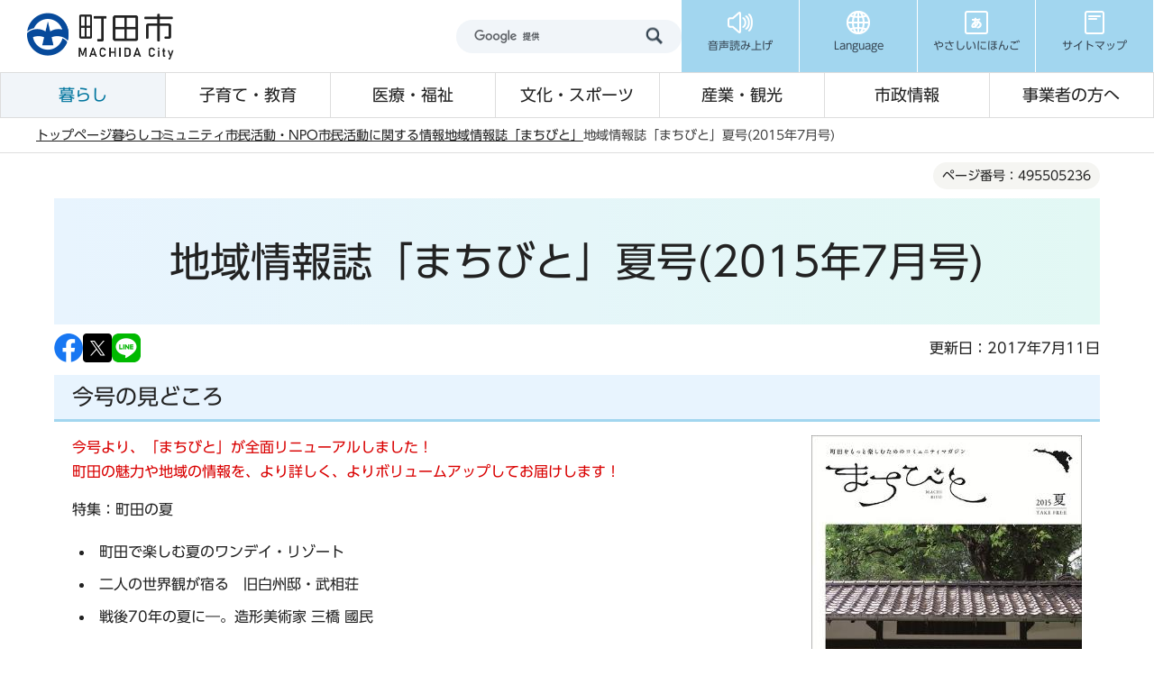

--- FILE ---
content_type: text/html
request_url: https://www.city.machida.tokyo.jp/kurashi/community/shimin/katsudou/machibito/machibito201507.html
body_size: 12403
content:
<!DOCTYPE HTML>
<html lang="ja" prefix="og: http://ogp.me/ns# article: http://ogp.me/ns/article#">
<head>
<meta name="viewport" content="width=device-width,initial-scale=1.0">
<meta name="format-detection" content="telephone=no">
<meta name="referrer" content="no-referrer-when-downgrade">
<meta charset="UTF-8">
<meta name="Author" content="Machida City">
<link rel="shortcut icon" href="/favicon.ico">
<link rel="apple-touch-icon" href="/images/apple-touch-icon.png">
<meta property="og:title" content="地域情報誌「まちびと」夏号(2015年7月号)">
<meta property="og:type" content="article">
<meta property="og:url" content="https://www.city.machida.tokyo.jp/kurashi/community/shimin/katsudou/machibito/machibito201507.html">
<meta property="og:image" content="https://www.city.machida.tokyo.jp/images/ogp.png">
<meta property="og:description" content="">



<title>地域情報誌「まちびと」夏号(2015年7月号)/町田市ホームページ</title>
<link rel="stylesheet" href="/css/2024_style.wysiwyg.css" media="all">
<link rel="stylesheet" href="/css/2024_style.tableconverter.css" media="all">
<link rel="stylesheet" href="/css/2024_style_parts.css" media="all">
<link rel="stylesheet" href="/css/2024_style_common.css" media="all">
<link rel="stylesheet" href="/css/2024_style_print.css" media="print">

 
<script src="/js/jquery-3.7.1.min.js"></script>

<script type="text/javascript" src="/js/analyticscode.js"></script>
<script type="text/javascript" src="//typesquare.com/3/tsst/script/ja/typesquare.js?677b8f09bc0c4c87a9187d14ac1e02d5" charset="utf-8"></script>
</head>
<body id="base">

<div id="basebg">
<noscript>
<p class="jsmessage">町田市ホームページではJavaScriptを使用しています。JavaScriptの使用を有効にしていない場合は、一部の機能が正確に動作しない恐れがあります。<br>お手数ですがJavaScriptの使用を有効にしてください。</p>
</noscript>
<div class="blockjump txtno-display"><a id="PTOP">このページの先頭です</a></div>
<div id="blockskip">
<a href="#CONT" class="skip">このページの本文へ移動</a>
</div>
<header class="header">
<div class="header__inner">
<div class="header__top">
<div class="header__logo">
<a href="/index.html"><img src="/images/2024_header_logo.png" alt="町田市" width="172" height="54" class="header__logo-img"></a>
</div>
<div class="header__top-right">
<div class="header__search">
<div class="h0search"></div>
</div>
<ul class="header__t-nav">
<li class="header__t-nav-list">
<a href="https://www.zoomsight-sv.jp/MCD/controller/index.html#https://www.city.machida.tokyo.jp/" class="header__t-nav-link">
<img src="/images/2024_header_icon01.png" alt="" width="30" height="30">
<p class="header__t-nav-list-text">音声読み上げ</p>
</a>
</li>
<li class="header__t-nav-list">
<a href="javascript:void(0)" class="header__t-nav-link header__t-nav-link--language">
<img src="/images/2024_header_icon02.png" alt="" width="30" height="30">
<p class="header__t-nav-list-text">Language</p>
</a>
<div class="t-sub-nav">
<ul class="t-sub-nav__item">
<li class="t-sub-nav__list">
<a href="https://honyaku.j-server.com/LUCMACHIDA/ns/w4/jaen" class="t-sub-nav__link">English</a>
</li>
<li class="t-sub-nav__list">
<a href="https://honyaku.j-server.com/LUCMACHIDA/ns/w4/jazh" class="t-sub-nav__link">中文</a>
</li>
<li class="t-sub-nav__list">
<a href="https://honyaku.j-server.com/LUCMACHIDA/ns/w4/jako" class="t-sub-nav__link">한국어</a>
</li>
<li class="t-sub-nav__list">
<a href="https://translate.google.co.jp/translate?hl=ja&amp;sl=ja&amp;tl=tl&amp;u=https%3A%2F%2Fwww.city.machida.tokyo.jp%2F&amp;sandbox=1" class="t-sub-nav__link">tagalog</a>
</li>
<li class="t-sub-nav__list">
<a href="https://translate.google.co.jp/translate?hl=ja&amp;sl=ja&amp;tl=vi&amp;u=https%3A%2F%2Fwww.city.machida.tokyo.jp%2F&amp;sandbox=1" class="t-sub-nav__link">Tiếng Việt</a>
</li>
<li class="t-sub-nav__list">
<a href="https://translate.google.co.jp/translate?hl=ja&amp;sl=ja&amp;tl=th&amp;u=https%3A%2F%2Fwww.city.machida.tokyo.jp%2F&amp;sandbox=1" class="t-sub-nav__link">ภาษาไทย</a>
</li>
<li class="t-sub-nav__list">
<a href="https://translate.google.co.jp/translate?hl=ja&amp;sl=ja&amp;tl=id&amp;u=https%3A%2F%2Fwww.city.machida.tokyo.jp%2F&amp;sandbox=1" class="t-sub-nav__link">Bahasa Indonesia</a>
</li>
<li class="t-sub-nav__list">
<a href="/multilingual/index.html" class="t-sub-nav__link">Multilingual Translation</a>
</li>
</ul>
<button type="button" class="t-sub-nav__button">close</button>
</div>
</li>
<li class="header__t-nav-list">
<a href="https://www.yasanichi.jp/proxy/MCD?target=https://www.city.machida.tokyo.jp/" class="header__t-nav-link">
<img src="/images/2024_header_icon03.png" alt="" width="30" height="30">
<p class="header__t-nav-list-text">やさしいにほんご</p>
</a>
</li>
<li class="header__t-nav-list">
<a href="/sitemap.html" class="header__t-nav-link">
<img src="/images/2024_header_icon04.png" alt="" width="30" height="30">
<p class="header__t-nav-list-text">サイトマップ</p>
</a>
</li>
</ul>
</div>
</div>
<!-- ======▼spメニュー▼======= -->
<div class="sp-nav">
<div class="sp-nav__inner">
<ul class="sp-nav__list">
<li class="sp-nav__item">
<a href="javascript:void(0)" class="sp-nav__link sp-nav__link--menu">
<img src="/images/2024_sp-menu_icon01.png" alt="" width="30" height="30">
<p class="sp-nav__text">メニュー</p>
</a>
<div class="sp-menu">
<div class="sp-menu__content">
<p class="sp-menu__title">サイトメニュー</p>
<div class="sp-menu__wrap">
<ul class="sp-menu__list">
<li class="sp-menu__item">
<a href="/kurashi/index.html" class="sp-menu__link">暮らし</a>
</li>
<li class="sp-menu__item">
<a href="/kodomo/index.html" class="sp-menu__link">子育て・教育</a>
</li>
<li class="sp-menu__item">
<a href="/iryo/index.html" class="sp-menu__link">医療・福祉</a>
</li>
<li class="sp-menu__item">
<a href="/bunka/index.html" class="sp-menu__link">文化・スポーツ</a>
</li>
<li class="sp-menu__item">
<a href="/kanko/index.html" class="sp-menu__link">産業・観光</a>
</li>
<li class="sp-menu__item">
<a href="/shisei/index.html" class="sp-menu__link">市政情報</a>
</li>
<li class="sp-menu__item">
<a href="/jigyousha/index.html" class="sp-menu__link">事業者の方へ</a>
</li>
<li class="sp-menu__item">
<a href="/kurashi/bouhan/index.html" class="sp-menu__link sp-menu__link--prevention">防犯・防災</a>
</li>
</ul>
<ul class="sp-menu__list sp-menu__list--3column">
<li class="sp-menu__item">
<a href="https://www.call-center.jp/faq_machida/" class="sp-menu__link" target="_blank">よくある質問</a>
</li>
<li class="sp-menu__item">
<a href="/shisei/shiyakusyo/gyomu/index.html" class="sp-menu__link">市役所業務案内</a>
</li>
<li class="sp-menu__item">
<a href="/sitemap.html" class="sp-menu__link">サイトマップ</a>
</li>
</ul>
</div>
</div>
<div class="sp-menu__content">
<p class="sp-menu__title">市政の情報</p>
<ul class="sp-menu__list sp-menu__list--blue">
<li class="sp-menu__item">
<a href="https://www.bousai-machida.tokyo.jp/" class="sp-menu__link" target="_blank">防災WEBポータル</a>
</li>
<li class="sp-menu__item">
<a href="/shisei/shiyakusyo/index.html" class="sp-menu__link">庁舎案内</a>
</li>
<li class="sp-menu__item">
<a href="/shisei/koho/koho/kouhoushi/index.html" class="sp-menu__link">広報まちだ</a>
</li>
<li class="sp-menu__item">
<a href="/shisei/koho/koho/sns/index.html" class="sp-menu__link">SNS</a>
</li>
</ul>
</div>
<div class="sp-menu__content">
<p class="sp-menu__title">Language</p>
<ul class="sp-menu__list sp-menu__list--blue">
<li class="sp-menu__item">
    <a href="https://honyaku.j-server.com/LUCMACHIDA/ns/w4/jaen" class="sp-menu__link">English</a>
</li>
<li class="sp-menu__item">
    <a href="https://honyaku.j-server.com/LUCMACHIDA/ns/w4/jazh" class="sp-menu__link">中文</a>
</li>
<li class="sp-menu__item">
    <a href="https://honyaku.j-server.com/LUCMACHIDA/ns/w4/jako" class="sp-menu__link">한국어</a>
</li>
<li class="sp-menu__item">
    <a href="https://translate.google.co.jp/translate?hl=ja&amp;sl=ja&amp;tl=tl&amp;u=https%3A%2F%2Fwww.city.machida.tokyo.jp%2F&amp;sandbox=1" class="sp-menu__link">tagalog</a>
</li>
<li class="sp-menu__item">
    <a href="https://translate.google.co.jp/translate?hl=ja&amp;sl=ja&amp;tl=vi&amp;u=https%3A%2F%2Fwww.city.machida.tokyo.jp%2F&amp;sandbox=1" class="sp-menu__link">Tiếng Việt</a>
</li>
<li class="sp-menu__item">
    <a href="https://translate.google.co.jp/translate?hl=ja&amp;sl=ja&amp;tl=th&amp;u=https%3A%2F%2Fwww.city.machida.tokyo.jp%2F&amp;sandbox=1" class="sp-menu__link">ภาษาไทย</a>
</li>
<li class="sp-menu__item">
    <a href="https://translate.google.co.jp/translate?hl=ja&amp;sl=ja&amp;tl=id&amp;u=https%3A%2F%2Fwww.city.machida.tokyo.jp%2F&amp;sandbox=1" class="sp-menu__link">Bahasa Indonesia</a>
</li>
<li class="sp-menu__item">
    <a href="/multilingual/index.html" class="sp-menu__link">Multilingual<br>Translation</a>
</li>
</ul>
</div>
<div class="sp-menu__content">
<ul class="sp-menu__list sp-menu__list--blue">
<li class="sp-menu__item">
<a href="https://www.yasanichi.jp/proxy/MCD?target=https://www.city.machida.tokyo.jp/" class="sp-menu__link">やさしいにほんご</a>
</li>
</ul>
</div>
</div>
</li>
<li class="sp-nav__item">
<a href="javascript:void(0)" class="sp-nav__link sp-nav__link--search">
<img src="/images/2024_sp-menu_icon02.png" alt="" width="30" height="30">
<p class="sp-nav__text">検索</p>
</a>
<div class="sp-search">
<div class="search">
<ul class="search__tab">
<li class="search__tab-item js-tab-active">
<a href="javascript:void(0)">サイト内検索</a>
</li>
<li class="search__tab-item">
<a href="javascript:void(0)">ページ番号検索</a>
</li>
</ul>
<div class="search__box">
<div class="search__box-item js-content-active">
<div class="h0search"></div>
</div>
<div class="search__box-item">
<form role="search" onsubmit="id_search(1);return false;" class="id_search-box">
<div class="flex">
<div class="iconMokutekiSearchWrap">
<label for="name1" class="txtno-display"><img src="/images/2024_spacer.gif" alt="半角数字9桁を入力してください" width="1" height="1"></label><input type="text" size="31" class="moktekiTabInput" maxlength="9" value="" placeholder="半角数字9桁を入力してください" id="name1">
</div>
<input type="submit" id="btn1" value="" class="mokutekiTabBtn" onclick="id_search(1);return false;">
</div>
</form>
</div>
</div>
</div>
</div>
</li>
<li class="sp-nav__item">
<a href="https://www.machidoor.tokyo.jp/" class="sp-nav__link" target="_blank">
<img src="/images/2024_sp-menu_icon03.png" alt="" width="30" height="30">
<p class="sp-nav__text">まちドア</p>
</a>
</li>
<li class="sp-nav__item">
<a href="/event/event-info/index.html" class="sp-nav__link">
<img src="/images/2024_sp-menu_icon04.png" alt="" width="30" height="28">
<p class="sp-nav__text">イベント</p>
</a>
</li>
</ul>
</div>
</div>
<!-- ========▲spメニュー▲========= -->
<!-- ======▼グロナビ▼======= -->
<div class="header__bottom">
<nav>
<ul class="header__b-nav">
<li class="header__b-nav-list">
<a href="/kurashi/index.html" class="header__b-nav-link">暮らし</a>
<div class="b-sub-nav">
<div class="b-sub-nav__inner">
<div class="b-sub-nav__top">
<p class="b-sub-nav__title">
<a href="/kurashi/index.html" class="b-sub-nav__title-link">暮らし</a>
</p>
<button type="button" class="b-sub-nav__button">閉じる</button>
</div>
<ul class="b-sub-nav__item">


<li class="b-sub-nav__item-list">
<a href="/kurashi/shinsei/index.html" class="b-sub-nav__item-link">
申請書一覧
</a>
</li>

<li class="b-sub-nav__item-list">
<a href="/kurashi/touroku/index.html" class="b-sub-nav__item-link">
住民票・戸籍・臨時運行
</a>
</li>

<li class="b-sub-nav__item-list">
<a href="/kurashi/tax/index.html" class="b-sub-nav__item-link">
税金
</a>
</li>

<li class="b-sub-nav__item-list">
<a href="/kurashi/hoken/index.html" class="b-sub-nav__item-link">
保険・年金
</a>
</li>

<li class="b-sub-nav__item-list">
<a href="/kurashi/mynumber/index.html" class="b-sub-nav__item-link">
マイナンバー制度（社会保障・税番号制度）
</a>
</li>

<li class="b-sub-nav__item-list">
<a href="/kurashi/kankyo/index.html" class="b-sub-nav__item-link">
ごみ・環境
</a>
</li>

<li class="b-sub-nav__item-list">
<a href="/kurashi/sumai/index.html" class="b-sub-nav__item-link">
住まい・道路
</a>
</li>

<li class="b-sub-nav__item-list">
<a href="/kurashi/suido/index.html" class="b-sub-nav__item-link">
水道・下水道
</a>
</li>

<li class="b-sub-nav__item-list">
<a href="/kurashi/bouhan/index.html" class="b-sub-nav__item-link">
防犯・防災
</a>
</li>

<li class="b-sub-nav__item-list">
<a href="/kurashi/community/index.html" class="b-sub-nav__item-link">
コミュニティ
</a>
</li>

<li class="b-sub-nav__item-list">
<a href="/kurashi/kurashisoudan/index.html" class="b-sub-nav__item-link">
暮らしに関する相談
</a>
</li>

<li class="b-sub-nav__item-list">
<a href="/kurashi/r6noto/index.html" class="b-sub-nav__item-link">
「令和6年能登半島地震」における市の被災地支援
</a>
</li>


</ul>
</div>
</div>
</li>
<li class="header__b-nav-list">
<a href="/kodomo/index.html" class="header__b-nav-link">子育て・教育</a>
<div class="b-sub-nav">
<div class="b-sub-nav__inner">
<div class="b-sub-nav__top">
<p class="b-sub-nav__title">
<a href="/kodomo/index.html" class="b-sub-nav__title-link">子育て・教育</a>
</p>
<button type="button" class="b-sub-nav__button">閉じる</button>
</div>
<ul class="b-sub-nav__item">


<li class="b-sub-nav__item-list">
<a href="/kodomo/kosodate_kyouikusisetu/index.html" class="b-sub-nav__item-link">
子育て・教育の施設一覧
</a>
</li>

<li class="b-sub-nav__item-list">
<a href="/kodomo/kyoiku/index.html" class="b-sub-nav__item-link">
教育委員会
</a>
</li>

<li class="b-sub-nav__item-list">
<a href="/kodomo/kosodate/index.html" class="b-sub-nav__item-link">
子育てに関する支援計画・事業
</a>
</li>

<li class="b-sub-nav__item-list">
<a href="/kodomo/kosodateshingikai/index.html" class="b-sub-nav__item-link">
子育てに関する審議会・懇談会
</a>
</li>

<li class="b-sub-nav__item-list">
<a href="/kodomo/jigyousha/index.html" class="b-sub-nav__item-link">
子育てに関する事業者の方へ
</a>
</li>


</ul>
</div>
</div>
</li>
<li class="header__b-nav-list">
<a href="/iryo/index.html" class="header__b-nav-link">医療・福祉</a>
<div class="b-sub-nav">
<div class="b-sub-nav__inner">
<div class="b-sub-nav__top">
<p class="b-sub-nav__title">
<a href="/iryo/index.html" class="b-sub-nav__title-link">医療・福祉</a>
</p>
<button type="button" class="b-sub-nav__button">閉じる</button>
</div>
<ul class="b-sub-nav__item">


<li class="b-sub-nav__item-list">
<a href="/iryo/iryo/index.html" class="b-sub-nav__item-link">
医療・健康づくり
</a>
</li>

<li class="b-sub-nav__item-list">
<a href="/iryo/hokenjo/index.html" class="b-sub-nav__item-link">
町田市保健所
</a>
</li>

<li class="b-sub-nav__item-list">
<a href="/iryo/old_iryo/index.html" class="b-sub-nav__item-link">
高齢者医療
</a>
</li>

<li class="b-sub-nav__item-list">
<a href="/iryo/kaigo/index.html" class="b-sub-nav__item-link">
介護保険
</a>
</li>

<li class="b-sub-nav__item-list">
<a href="/iryo/machi/index.html" class="b-sub-nav__item-link">
ユニバーサル社会の推進（福祉のまちづくり）
</a>
</li>

<li class="b-sub-nav__item-list">
<a href="/iryo/old/index.html" class="b-sub-nav__item-link">
高齢者のための福祉
</a>
</li>

<li class="b-sub-nav__item-list">
<a href="/iryo/syougai_hukushi/index.html" class="b-sub-nav__item-link">
障がい者のための福祉
</a>
</li>

<li class="b-sub-nav__item-list">
<a href="/iryo/tiikihukusihoka/index.html" class="b-sub-nav__item-link">
地域福祉
</a>
</li>

<li class="b-sub-nav__item-list">
<a href="/iryo/ninka-shidou/index.html" class="b-sub-nav__item-link">
社会福祉法人の認可・指導監査、福祉サービス事業者の指導監査
</a>
</li>

<li class="b-sub-nav__item-list">
<a href="/iryo/sodan/index.html" class="b-sub-nav__item-link">
医療・福祉に関する相談
</a>
</li>


</ul>
</div>
</div>
</li>
<li class="header__b-nav-list">
<a href="/bunka/index.html" class="header__b-nav-link">文化・スポーツ</a>
<div class="b-sub-nav">
<div class="b-sub-nav__inner">
<div class="b-sub-nav__top">
<p class="b-sub-nav__title">
<a href="/bunka/index.html" class="b-sub-nav__title-link">文化・スポーツ</a>
</p>
<button type="button" class="b-sub-nav__button">閉じる</button>
</div>
<ul class="b-sub-nav__item">


<li class="b-sub-nav__item-list">
<a href="/bunka/bunka_geijutsu/index.html" class="b-sub-nav__item-link">
文化振興情報
</a>
</li>

<li class="b-sub-nav__item-list">
<a href="/bunka/sport/index.html" class="b-sub-nav__item-link">
スポーツ情報
</a>
</li>

<li class="b-sub-nav__item-list">
<a href="/bunka/syakai/index.html" class="b-sub-nav__item-link">
生涯学習
</a>
</li>

<li class="b-sub-nav__item-list">
<a href="/bunka/park/index.html" class="b-sub-nav__item-link">
公園・レクリエーション
</a>
</li>

<li class="b-sub-nav__item-list">
<a href="/bunka/riyou/index.html" class="b-sub-nav__item-link">
貸し出し施設について
</a>
</li>


</ul>
</div>
</div>
</li>
<li class="header__b-nav-list">
<a href="/kanko/index.html" class="header__b-nav-link">産業・観光</a>
<div class="b-sub-nav">
<div class="b-sub-nav__inner">
<div class="b-sub-nav__top">
<p class="b-sub-nav__title">
<a href="/kanko/index.html" class="b-sub-nav__title-link">産業・観光</a>
</p>
<button type="button" class="b-sub-nav__button">閉じる</button>
</div>
<ul class="b-sub-nav__item">


<li class="b-sub-nav__item-list">
<a href="/kanko/osusume/index.html" class="b-sub-nav__item-link">
おすすめ情報
</a>
</li>

<li class="b-sub-nav__item-list">
<a href="/kanko/miru_aso/index.html" class="b-sub-nav__item-link">
観る・遊ぶ
</a>
</li>

<li class="b-sub-nav__item-list">
<a href="/kanko/tabe_kau/index.html" class="b-sub-nav__item-link">
食べる・買う
</a>
</li>

<li class="b-sub-nav__item-list">
<a href="/kanko/aruku/index.html" class="b-sub-nav__item-link">
歩く
</a>
</li>

<li class="b-sub-nav__item-list">
<a href="/kanko/kotu_syuku/index.html" class="b-sub-nav__item-link">
交通・宿泊
</a>
</li>

<li class="b-sub-nav__item-list">
<a href="/kanko/sangyo/index.html" class="b-sub-nav__item-link">
市の産業
</a>
</li>

<li class="b-sub-nav__item-list">
<a href="/kanko/chushishigaichikasseika/index.html" class="b-sub-nav__item-link">
中心市街地活性化に向けた取り組み
</a>
</li>

<li class="b-sub-nav__item-list">
<a href="/kanko/shi/index.html" class="b-sub-nav__item-link">
町田市プロフィール
</a>
</li>


</ul>
</div>
</div>
</li>
<li class="header__b-nav-list">
<a href="/shisei/index.html" class="header__b-nav-link">市政情報</a>
<div class="b-sub-nav">
<div class="b-sub-nav__inner">
<div class="b-sub-nav__top">
<p class="b-sub-nav__title">
<a href="/shisei/index.html" class="b-sub-nav__title-link">市政情報</a>
</p>
<button type="button" class="b-sub-nav__button">閉じる</button>
</div>
<ul class="b-sub-nav__item">


<li class="b-sub-nav__item-list">
<a href="/shisei/machida_reiki_youkou.html" class="b-sub-nav__item-link">
例規集・要綱集（条例、規則、要綱等）
</a>
</li>

<li class="b-sub-nav__item-list">
<a href="/shisei/shityoushitu/index.html" class="b-sub-nav__item-link">
ようこそ！市長室へ
</a>
</li>

<li class="b-sub-nav__item-list">
<a href="/shisei/sinokeikau/index.html" class="b-sub-nav__item-link">
市の計画
</a>
</li>

<li class="b-sub-nav__item-list">
<a href="/shisei/miraidukurikenkyujo/index.html" class="b-sub-nav__item-link">
町田市未来づくり研究所
</a>
</li>

<li class="b-sub-nav__item-list">
<a href="/shisei/shiyakusyo/index.html" class="b-sub-nav__item-link">
市役所・市施設のご案内
</a>
</li>

<li class="b-sub-nav__item-list">
<a href="/shisei/koho/index.html" class="b-sub-nav__item-link">
広報・プレスリリース
</a>
</li>

<li class="b-sub-nav__item-list">
<a href="/shisei/city_promotion/index.html" class="b-sub-nav__item-link">
シティプロモーション
</a>
</li>

<li class="b-sub-nav__item-list">
<a href="/shisei/toukei/index.html" class="b-sub-nav__item-link">
市の統計
</a>
</li>

<li class="b-sub-nav__item-list">
<a href="/shisei/opendata/index.html" class="b-sub-nav__item-link">
オープンデータ
</a>
</li>

<li class="b-sub-nav__item-list">
<a href="/shisei/gyouzaisei/index.html" class="b-sub-nav__item-link">
市の財務状況
</a>
</li>

<li class="b-sub-nav__item-list">
<a href="/shisei/syokuin/index.html" class="b-sub-nav__item-link">
職員採用情報
</a>
</li>

<li class="b-sub-nav__item-list">
<a href="/shisei/buchomani/index.html" class="b-sub-nav__item-link">
部長・課の「仕事目標」
</a>
</li>

<li class="b-sub-nav__item-list">
<a href="/shisei/gyousei/index.html" class="b-sub-nav__item-link">
行政経営に関すること
</a>
</li>

<li class="b-sub-nav__item-list">
<a href="/shisei/siteikanri/index.html" class="b-sub-nav__item-link">
指定管理者制度
</a>
</li>

<li class="b-sub-nav__item-list">
<a href="/shisei/koukai/index.html" class="b-sub-nav__item-link">
情報公開・個人情報保護
</a>
</li>

<li class="b-sub-nav__item-list">
<a href="/shisei/kankobutsu/index.html" class="b-sub-nav__item-link">
刊行物ライブラリー
</a>
</li>

<li class="b-sub-nav__item-list">
<a href="/shisei/gyouseifufukusinsaseido/index.html" class="b-sub-nav__item-link">
行政不服審査制度
</a>
</li>

<li class="b-sub-nav__item-list">
<a href="/shisei/kouekituuhousyahogoseido/index.html" class="b-sub-nav__item-link">
公益通報者保護制度
</a>
</li>

<li class="b-sub-nav__item-list">
<a href="/shisei/shingikai/index.html" class="b-sub-nav__item-link">
審議会等
</a>
</li>

<li class="b-sub-nav__item-list">
<a href="/shisei/shi_kansa/index.html" class="b-sub-nav__item-link">
市の監査
</a>
</li>

<li class="b-sub-nav__item-list">
<a href="/shisei/senkyo/index.html" class="b-sub-nav__item-link">
選挙
</a>
</li>


</ul>
</div>
</div>
</li>
<li class="header__b-nav-list">
<a href="/jigyousha/index.html" class="header__b-nav-link">事業者の方へ</a>
<div class="b-sub-nav">
<div class="b-sub-nav__inner">
<div class="b-sub-nav__top">
<p class="b-sub-nav__title">
<a href="/jigyousha/index.html" class="b-sub-nav__title-link">事業者の方へ</a>
</p>
<button type="button" class="b-sub-nav__button">閉じる</button>
</div>
<ul class="b-sub-nav__item">


<li class="b-sub-nav__item-list">
<a href="/jigyousha/nyusatsu/index.html" class="b-sub-nav__item-link">
入札・契約
</a>
</li>

<li class="b-sub-nav__item-list">
<a href="/jigyousha/shien/index.html" class="b-sub-nav__item-link">
融資・支援
</a>
</li>

<li class="b-sub-nav__item-list">
<a href="/jigyousha/invoice.html" class="b-sub-nav__item-link">
消費税の適格請求書等保存方式（インボイス制度）
</a>
</li>

<li class="b-sub-nav__item-list">
<a href="/jigyousha/saikensya/index.html" class="b-sub-nav__item-link">
債権者（振込口座）登録
</a>
</li>

<li class="b-sub-nav__item-list">
<a href="/jigyousha/advertisement/index.html" class="b-sub-nav__item-link">
広告募集
</a>
</li>

<li class="b-sub-nav__item-list">
<a href="/kurashi/kankyo/gomi/jigyosha/index.html" class="b-sub-nav__item-link">
事業所（会社等）から出るごみ・事業者向け情報
</a>
</li>

<li class="b-sub-nav__item-list">
<a href="/jigyousha/PFI/index.html" class="b-sub-nav__item-link">
PFI事業
</a>
</li>

<li class="b-sub-nav__item-list">
<a href="/jigyousha/minkanteianseido/index.html" class="b-sub-nav__item-link">
民間提案制度
</a>
</li>


</ul>
</div>
</div>
</li>
</ul>
</nav>
</div>
</div>
</header>
<!-- ****** kinkyu ****** -->
<script src="/js/saigai.js"></script>
<!-- ****** kinkyu ****** -->
<nav class="breadcrumb" aria-label="現在位置">
<div class="breadcrumb__inner">
<ol class="breadcrumb__list">
<li>
<a href="/index.html">トップページ</a>
</li>


<li>
<a href="../../../../index.html">暮らし</a>
</li>

<li>
<a href="../../../index.html">コミュニティ</a>
</li>

<li>
<a href="../../index.html">市民活動・NPO</a>
</li>

<li>
<a href="../index.html">市民活動に関する情報</a>
</li>

<li>
<a href="./index.html">地域情報誌「まちびと」</a>
</li>

<li class="pk-thispage">地域情報誌「まちびと」夏号(2015年7月号)</li>

</ol>
</div>
</nav>
<div class="blockjump txtno-display"><a id="CONT">本文ここから</a></div>
<main role="main" class="main">
<div class="container">
<div class="container__inner">




<article role="article">






    <div class="cont-heading">
        
            <div class="pagenumber"><p class="date-title">ページ番号：495505236</p></div>
        
        <div class="h1bg"><div><h1>地域情報誌「まちびと」夏号(2015年7月号)</h1></div></div>
    </div>




<div class="basic_info_wp">
<div class="sns_btn_in">
<p class="sns_btn"><a href="javascript:window.open(&#039;http://www.facebook.com/sharer.php%3Fu=&#039;+encodeURIComponent(location.href),&#039;sharewindow&#039;,&#039;width=550, height=450, personalbar=0, toolbar=0, scrollbars=1, resizable=!&#039;);"><img src="/images/sns_btn_facebook.png" alt="このページの情報をフェイスブックでシェアします" width="32" height="32"></a></p>
<p class="sns_btn"><a href="javascript:window.open(&#039;https://x.com/share%3Ftext=&#039;+encodeURIComponent(document.title)+&#039;%26url=&#039;+encodeURIComponent(location.href),&#039;sharewindow&#039;,&#039;width=550, height=450, personalbar=0, toolbar=0, scrollbars=1, resizable=!&#039;);"><img src="/images/2024_sns_btn_x.png" alt="このページの情報をXでシェアします" width="32" height="32"></a></p>
<p class="sns_btn"><a href="javascript:window.open(&#039;http://line.me/R/msg/text/%3F&#039;+encodeURIComponent(document.title)+&#039;%20&#039;+encodeURIComponent(location.href),&#039;sharewindow&#039;,&#039;width=550, height=450, personalbar=0, toolbar=0, scrollbars=1, resizable=!&#039;);"><img src="/images/sns_btn_LINE.png" alt="このページの情報をラインでシェアします" width="32" height="32"></a></p>
</div>

<div class="update_wp">
<p class="update">更新日：2017年7月11日</p>
</div>


</div>



<div class="h2bg"><div><h2>今号の見どころ</h2></div></div>
<div class="img-area-r">
<p class="imglink-txt-right"><img src="machibito201507.images/Machibito32_hyousi.jpg" width="300" height="424" alt="「まちびと」夏号の表紙">

<span>「まちびと」夏号の表紙</span></p>
<p><strong class="cms_red"><span class="cms_red">今号より、「まちびと」が全面リニューアルしました！</span></strong><br><strong class="cms_red"><span class="cms_red">町田の魅力や地域の情報を、より詳しく、よりボリュームアップしてお届けします！</span></strong></p><p>特集：町田の夏</p><ul><li>町田で楽しむ夏のワンデイ・リゾート</li><li>二人の世界観が宿る　旧白州邸・武相荘</li><li>戦後70年の夏に―。造形美術家 三橋 國民</li></ul>
</div>
<div class="h2bg"><div><h2>「まちびと」夏号電子ブック版</h2></div></div>
<p class="externalLink"><a class="externalLink" href="https://www.tama-ebooks.jp/book/%e5%9c%b0%e5%9f%9f%e6%83%85%e5%a0%b1%e8%aa%8c%e3%80%8c%e3%81%be%e3%81%a1%e3%81%b3%e3%81%a8%e3%80%8d2015%e5%b9%b4%e5%a4%8f%e5%8f%b7/" target="_blank"  rel="noopener noreferrer">「まちびと」夏号電子ブック版(TAMA ebooks)（外部サイト）
<img src="/images/spacer.gif" alt="外部サイトへリンク　新規ウィンドウで開きます。" width="1" height="1" class="img-guidance">
</a></p>

<div class="h2bg"><div><h2>「まちびと」夏号一括ダウンロード版(PDF)</h2></div></div>
<p class="filelink dl_pdf f_dl_link"><img src="/images/spacer.gif" alt="ファイルダウンロード　新規ウィンドウで開きます。" width="1" height="1" class="img-guidance"><a class="pdf target_blank" href="machibito201507.files/Machibito32_all.pdf" target="_blank" rel="noopener">「まちびと」夏号一括ダウンロード版（PDF・22,303KB）</a></p>
<div class="h2bg"><div><h2>「まちびと」夏号(PDF)</h2></div></div>
<p class="filelink dl_pdf f_dl_link"><img src="/images/spacer.gif" alt="ファイルダウンロード　新規ウィンドウで開きます。" width="1" height="1" class="img-guidance"><a class="pdf target_blank" href="machibito201507.files/Machibito32_2-3.pdf" target="_blank" rel="noopener">P2-3 中表紙（PDF・1,085KB）</a></p>
<p class="filelink dl_pdf f_dl_link"><img src="/images/spacer.gif" alt="ファイルダウンロード　新規ウィンドウで開きます。" width="1" height="1" class="img-guidance"><a class="pdf target_blank" href="machibito201507.files/Machibito32_4.pdf" target="_blank" rel="noopener">P4 広告（PDF・1,738KB）</a></p>
<p class="filelink dl_pdf f_dl_link"><img src="/images/spacer.gif" alt="ファイルダウンロード　新規ウィンドウで開きます。" width="1" height="1" class="img-guidance"><a class="pdf target_blank" href="machibito201507.files/Machibito32_5.pdf" target="_blank" rel="noopener">P5 目次（PDF・1,308KB）</a></p>
<p class="filelink dl_pdf f_dl_link"><img src="/images/spacer.gif" alt="ファイルダウンロード　新規ウィンドウで開きます。" width="1" height="1" class="img-guidance"><a class="pdf target_blank" href="machibito201507.files/Machibito32_6-7.pdf" target="_blank" rel="noopener">P6-7 特集＝町田の夏1 町田で楽しむ夏のワンデイ・リゾート 01~02（PDF・2,074KB）</a></p>
<p class="filelink dl_pdf f_dl_link"><img src="/images/spacer.gif" alt="ファイルダウンロード　新規ウィンドウで開きます。" width="1" height="1" class="img-guidance"><a class="pdf target_blank" href="machibito201507.files/Machibito32_8-9.pdf" target="_blank" rel="noopener">P8-9 特集＝町田の夏1 町田で楽しむ夏のワンデイ・リゾート 03~05（PDF・1,961KB）</a></p>
<p class="filelink dl_pdf f_dl_link"><img src="/images/spacer.gif" alt="ファイルダウンロード　新規ウィンドウで開きます。" width="1" height="1" class="img-guidance"><a class="pdf target_blank" href="machibito201507.files/Machibito32_10-11.pdf" target="_blank" rel="noopener">P10-11 特集＝町田の夏2 二人の世界観が宿る 旧白州邸・武相荘（PDF・1,792KB）</a></p>
<p class="filelink dl_pdf f_dl_link"><img src="/images/spacer.gif" alt="ファイルダウンロード　新規ウィンドウで開きます。" width="1" height="1" class="img-guidance"><a class="pdf target_blank" href="machibito201507.files/Machibito32_12-13.pdf" target="_blank" rel="noopener">P12-13 特集＝町田の夏3 戦後70年目の夏に―。造形美術家 三橋 國民（PDF・1,526KB）</a></p>
<p class="filelink dl_pdf f_dl_link"><img src="/images/spacer.gif" alt="ファイルダウンロード　新規ウィンドウで開きます。" width="1" height="1" class="img-guidance"><a class="pdf target_blank" href="machibito201507.files/Machibito32_14-15.pdf" target="_blank" rel="noopener">P14-15 街を歩く～シルクロード その1～（PDF・3,997KB）</a></p>
<p class="filelink dl_pdf f_dl_link"><img src="/images/spacer.gif" alt="ファイルダウンロード　新規ウィンドウで開きます。" width="1" height="1" class="img-guidance"><a class="pdf target_blank" href="machibito201507.files/Machibito32_16-17.pdf" target="_blank" rel="noopener">P16-17 Theまち人 file001 町田第二地区町内会・自治会連合会（PDF・1,394KB）</a></p>
<p class="filelink dl_pdf f_dl_link"><img src="/images/spacer.gif" alt="ファイルダウンロード　新規ウィンドウで開きます。" width="1" height="1" class="img-guidance"><a class="pdf target_blank" href="machibito201507.files/Machibito32_18-19.pdf" target="_blank" rel="noopener">P18-19 Theまち人 file002 NPO法人 小野路街づくりの会（PDF・1,609KB）</a></p>
<p class="filelink dl_pdf f_dl_link"><img src="/images/spacer.gif" alt="ファイルダウンロード　新規ウィンドウで開きます。" width="1" height="1" class="img-guidance"><a class="pdf target_blank" href="machibito201507.files/Machibito32_20-21.pdf" target="_blank" rel="noopener">P20-21 マチダdeグルメ 看板メニューを凌ぐ「必食メニュー」（PDF・1,078KB）</a></p>
<p class="filelink dl_pdf f_dl_link"><img src="/images/spacer.gif" alt="ファイルダウンロード　新規ウィンドウで開きます。" width="1" height="1" class="img-guidance"><a class="pdf target_blank" href="machibito201507.files/Machibito32_22-23.pdf" target="_blank" rel="noopener">P22-23 Machibito-Snap あなたが好きな「町田の夏の過ごし方」（PDF・2,325KB）</a></p>
<p class="filelink dl_pdf f_dl_link"><img src="/images/spacer.gif" alt="ファイルダウンロード　新規ウィンドウで開きます。" width="1" height="1" class="img-guidance"><a class="pdf target_blank" href="machibito201507.files/Machibito32_24.pdf" target="_blank" rel="noopener">P24 まちびと写真館 其の壱（PDF・1,850KB）</a></p>
<p class="filelink dl_pdf f_dl_link"><img src="/images/spacer.gif" alt="ファイルダウンロード　新規ウィンドウで開きます。" width="1" height="1" class="img-guidance"><a class="pdf target_blank" href="machibito201507.files/Machibito32_25.pdf" target="_blank" rel="noopener">P25 NEWS&amp;INFORMATION（PDF・1,849KB）</a></p>
<p class="filelink dl_pdf f_dl_link"><img src="/images/spacer.gif" alt="ファイルダウンロード　新規ウィンドウで開きます。" width="1" height="1" class="img-guidance"><a class="pdf target_blank" href="machibito201507.files/Machibito32_26-27.pdf" target="_blank" rel="noopener">P26-27 プレゼント&amp;アンケート（PDF・2,005KB）</a></p>
<p class="filelink dl_pdf f_dl_link"><img src="/images/spacer.gif" alt="ファイルダウンロード　新規ウィンドウで開きます。" width="1" height="1" class="img-guidance"><a class="pdf target_blank" href="machibito201507.files/Machibito32_28.pdf" target="_blank" rel="noopener">P28 カイルカードのマチダ・ダマシイ（PDF・1,422KB）</a></p>
<p class="filelink dl_pdf f_dl_link"><img src="/images/spacer.gif" alt="ファイルダウンロード　新規ウィンドウで開きます。" width="1" height="1" class="img-guidance"><a class="pdf target_blank" href="machibito201507.files/Machibito32_29.pdf" target="_blank" rel="noopener">P29 まちびとひろば（PDF・1,422KB）</a></p>
<p class="filelink dl_pdf f_dl_link"><img src="/images/spacer.gif" alt="ファイルダウンロード　新規ウィンドウで開きます。" width="1" height="1" class="img-guidance"><a class="pdf target_blank" href="machibito201507.files/Machibito32_30-32.pdf" target="_blank" rel="noopener">P30-32 広告・裏表紙（PDF・4,071KB）</a></p>





    
        <aside class="adobereader">
            <div id="dl_pdf_software" class="dl_software">
<p>
PDF形式のファイルを開くには、Adobe Acrobat Reader DC（旧Adobe Reader）が必要です。お持ちでない方は、Adobe社から無償でダウンロードできます。</p>
<p class="pagelinkout">
<a href="https://get.adobe.com/jp/reader/" class="externalLink">Adobe Acrobat Reader DCのダウンロードへ（外部サイト）</a><img src="/images/get_adobe_reader.png" alt="">
</p>
<p>ご自宅にプリンタなどの印刷機器をお持ちでない方は、お近くのコンビニエンスストアなどのプリントサービスを利用して申請書等を印刷することができます。<a href="/about/print_service.html">詳細はプリントサービスのご案内ページ</a>をご覧ください。</p>
</div>
        </aside>
    




    <aside class="contact" id="contact">
        

<div class="contact__inner">
    <div class="contact__left">
        <p class="contact__title">このページの担当課へのお問い合わせ<span>市民部 市民協働推進課</span></p>
        <div class="contact__content">
            <p class="contact__tel">電話：042-724-4362</p>
            <p class="contact__fax">FAX：050-3085-6517</p>
        </div>
    </div>
    <p class="contact__mail"><a class="innerLink" href="https://www.city.machida.tokyo.jp/cgi-bin/formmail/ssl/ssl_goiken/formmail.cgi?d=ssl_goiken&amp;bu=003&amp;ka=008">WEBでのお問い合わせ</a></p>
</div>




    </aside>





    <aside class="feedback-area">
        <script src="/js/feedback.js"></script>
        <form action="/cgi-bin/vote2/vote.cgi" method="post" name="FAQ" id="FAQ" class="feedback" onsubmit="return inspection()">
            <a href="javascript:void(0)" class="form_title">この情報はお役に立ちましたか？</a>
            <div class="open_menu_wp">
                <p class="form_txt">お寄せいただいた評価はサイト運営の参考といたします。</p>
                <div class="que_select">
                    <fieldset class="fedd1">
                        <legend><span class="form_legend">質問：このページの情報は役に立ちましたか。</span></legend>
                        <ul class="radio_btn_set">
                            <li><input type="radio" id="useful1" name="useful" value="役に立った"><label for="useful1">役に立った</label></li>
                            <li><input type="radio" id="useful2" name="useful" value="役に立たなかった"><label for="useful2">役に立たなかった</label></li>
                            <li><input type="radio" id="useful3" name="useful" value="どちらともいえない"><label for="useful3">どちらともいえない</label></li>
                        </ul>
                    </fieldset>
                    <fieldset class="fedd2">
                        <legend><span class="form_legend">質問：このページは見つけやすかったですか。</span></legend>
                        <ul class="radio_btn_set">
                            <li><input type="radio" id="catch4" name="catch" value="見つけやすかった"><label for="catch4">見つけやすかった</label></li>
                            <li><input type="radio" id="catch5" name="catch" value="見つけにくかった"><label for="catch5">見つけにくかった</label></li>
                            <li><input type="radio" id="catch6" name="catch" value="どちらともいえない"><label for="catch6">どちらともいえない</label></li>
                        </ul>
                    </fieldset>
                    <fieldset class="fedd3">
                        <legend><span class="form_legend">質問：このページはどのようにしてたどり着きましたか。</span></legend>
                        <ul class="radio_btn_set">
                            <li><input type="radio" id="trace7" name="trace" value="トップページから順に"><label for="trace7">トップページから順に</label></li>
                            <li><input type="radio" id="trace8" name="trace" value="サイト内検索"><label for="trace8">サイト内検索</label></li>
                            <li><input type="radio" id="trace9" name="trace" value="検索エンジンから直接"><label for="trace9">検索エンジンから直接</label></li>
                            <li><input type="radio" id="trace10" name="trace" value="その他"><label for="trace10">その他</label></li>
                        </ul>
                    </fieldset>
                    <fieldset class="fedd4">
                        <legend><span class="form_legend">質問：このページをどのような端末からご覧になりましたか。</span></legend>
                        <ul class="radio_btn_set">
                            <li><input type="radio" id="browse11" name="browse" value="スマートフォン"><label for="browse11">スマートフォン</label></li>
                            <li><input type="radio" id="browse12" name="browse" value="PC"><label for="browse12">PC</label></li>
                            <li><input type="radio" id="browse13" name="browse" value="タブレット端末"><label for="browse13">タブレット端末</label></li>
                            <li><input type="radio" id="browse14" name="browse" value="その他"><label for="browse14">その他</label></li>
                        </ul>
                    </fieldset>
                </div>
                <div class="que_opinion">
                    <p class="form_txt">
                        <strong><span class="form_legend">ご意見・ご質問は「<a href="#contact">✉WEBでのお問い合わせ</a>」をご利用ください。</span></strong><br>
                    なお、匿名のもの、内容が不明確なもの、市政に関係ないもの、入力内容に誤りがあった場合など回答を行わないことがあります。
		　　</p>
                    <div id="form_send_btn">
<input type="hidden" name="url" value="/kurashi/community/shimin/katsudou/machibito/machibito201507.html">
<input type="hidden" name="title" value="地域情報誌「まちびと」夏号(2015年7月号)">
<input type="hidden" name="tanto" value="市民部 市民協働推進課">
<input type="hidden" name="tantocode" value="025040">
<input type="hidden" name="hyoukatime" value="">
                    </div>
                    <div class="submitbox"><input type="submit" name="submit" class="fedbt" value="送信"></div>
                </div>
            </div>
            <!-- open_menu_wp -->
        </form>
    </aside>







</article>




<div class="page-bottom">
    <div class="page-bottom__inner">
        

    <aside class="page-bottom__item page-bottom__item--localnavi">
        <a href="javascript:void(0)" class="page-bottom__title">地域情報誌「まちびと」</a>
        <div class="page-bottom__content">
            <ul class="page-bottom__list">
                
                    <li>
                        <a href="/kurashi/community/shimin/katsudou/machibito/machibito202103-tokubetu.html">
                            地域情報誌「まちびと」特別号（2021年3月発行）
                        </a>
                    </li>
            
                    <li>
                        <a href="/kurashi/community/shimin/katsudou/machibito/machibito202103.html">
                            地域情報誌「まちびと」春号（2021年3月発行）
                        </a>
                    </li>
            
                    <li>
                        <a href="/kurashi/community/shimin/katsudou/machibito/machibito202012.html">
                            地域情報誌「まちびと」冬号（2020年12月発行）
                        </a>
                    </li>
            
                    <li>
                        <a href="/kurashi/community/shimin/katsudou/machibito/machibito202010.html">
                            地域情報誌「まちびと」秋号（2020年10月発行）
                        </a>
                    </li>
            
                    <li>
                        <a href="/kurashi/community/shimin/katsudou/machibito/machibito202008.html">
                            地域情報誌「まちびと」夏号（2020年8月発行）
                        </a>
                    </li>
            
                    <li>
                        <a href="/kurashi/community/shimin/katsudou/machibito/machibito202003.html">
                            地域情報誌「まちびと」春号（2020年3月発行） 
                        </a>
                    </li>
            
                    <li>
                        <a href="/kurashi/community/shimin/katsudou/machibito/machibito201912.html">
                            地域情報誌「まちびと」冬号（2019年12月発行）
                        </a>
                    </li>
            
                    <li>
                        <a href="/kurashi/community/shimin/katsudou/machibito/machibito201909.html">
                            地域情報誌「まちびと」秋号（2019年9月発行）
                        </a>
                    </li>
            
                    <li>
                        <a href="/kurashi/community/shimin/katsudou/machibito/machibito201906.html">
                            地域情報誌「まちびと」夏号（2019年6月発行）
                        </a>
                    </li>
            
                    <li>
                        <a href="/kurashi/community/shimin/katsudou/machibito/machibito201903.html">
                            地域情報誌「まちびと」春号（2019年3月発行）
                        </a>
                    </li>
            
                    <li>
                        <a href="/kurashi/community/shimin/katsudou/machibito/machibito201811.html">
                            地域情報誌「まちびと」秋冬号（2018年11月号）
                        </a>
                    </li>
            
                    <li>
                        <a href="/kurashi/community/shimin/katsudou/machibito/machibito201807.html">
                            地域情報誌「まちびと」夏号（2018年7月発行）
                        </a>
                    </li>
            
                    <li>
                        <a href="/kurashi/community/shimin/katsudou/machibito/20180312181411173.html">
                            地域情報誌「まちびと」春号(2018年3月号)
                        </a>
                    </li>
            
                    <li>
                        <a href="/kurashi/community/shimin/katsudou/machibito/machibito201711.html">
                            地域情報誌「まちびと」秋冬号(2017年11月号)
                        </a>
                    </li>
            
                    <li>
                        <a href="/kurashi/community/shimin/katsudou/machibito/machibito201707.html">
                            地域情報誌「まちびと」夏号(2017年7月号)
                        </a>
                    </li>
            
                    <li>
                        <a href="/kurashi/community/shimin/katsudou/machibito/machibito201703.html">
                            地域情報誌「まちびと」春号(2017年3月号)
                        </a>
                    </li>
            
                    <li>
                        <a href="/kurashi/community/shimin/katsudou/machibito/machibito201611.html">
                            地域情報誌「まちびと」秋冬号(2016年11月号)
                        </a>
                    </li>
            
                    <li>
                        <a href="/kurashi/community/shimin/katsudou/machibito/machibito201607.html">
                            地域情報誌「まちびと」夏号(2016年7月号)
                        </a>
                    </li>
            
                    <li>
                        <a href="/kurashi/community/shimin/katsudou/machibito/machibito201603.html">
                            地域情報誌「まちびと」春号(2016年3月号)
                        </a>
                    </li>
            
                    <li>
                        <a href="/kurashi/community/shimin/katsudou/machibito/machibito201511.html">
                            地域情報誌「まちびと」秋冬号(2015年11月号)
                        </a>
                    </li>
            
                    <li>
                        <span class="now">
                            地域情報誌「まちびと」夏号(2015年7月号)
                        </span>
                    </li>
            
                    <li>
                        <a href="/kurashi/community/shimin/katsudou/machibito/machibito201503.html">
                            地域情報誌「まちびと」バックナンバー
                        </a>
                    </li>
            
            </ul>
        </div>
    </aside>




    <aside class="page-bottom__item page-bottom__item--attention">
        <a href="javascript:void(0)" class="page-bottom__title">これにも注目</a>
        <div class="page-bottom__content">
            <ul class="page-bottom__list">
                
                    <li>
                        <a href="/kanko/sangyo/kougyo/kougyo01.html">
                             町田市の工業の沿革
                        </a>
                    </li>
                
                    <li>
                        <a href="/kurashi/community/shimin/katsudou/machibito/machibito201603.html">
                             地域情報誌「まちびと」春号(2016年3月号)
                        </a>
                    </li>
                
                    <li>
                        <a href="/kurashi/community/shimin/katsudou/machibito/machibito201711.html">
                             地域情報誌「まちびと」秋冬号(2017年11月号)
                        </a>
                    </li>
                
            </ul>
        </div>
    </aside>



    <aside class="page-bottom__item page-bottom__item--notfound">
        <a href="/about/info.html" class="page-bottom__title">情報が見つからないときは</a>
    </aside>


    </div>
</div>



      </div><!-- container__inner -->
      </div><!-- container -->
      
      </main><!-- main -->
      <footer class="footer">
        <div class="footer__inner">
            <div class="footer__left">
                <div class="footer__top">
                    <img src="/images/2024_footer_logo.png" alt="町田市役所" width="151" height="28" loading="lazy">
                    <p class="footer_address">〒194-8520 東京都町田市森野 2-2-22</p>
                </div>
                <dl class="footer__info">
                    <dt>代表電話</dt>
                    <dd>： 042-722-3111</dd>
                </dl>
                <dl class="footer__info">
                    <dt>代表電話受付時間</dt>
                    <dd>： 午前7時から午後7時</dd>
                </dl>
                <dl class="footer__info">
                    <dt>窓口受付時間</dt>
                    <dd>： 午前8時30分から午後5時</dd>
                </dl>
                <p>法人番号 6000020132098</p>
                <ul class="footer__link">
                    <li class="footer__link-list">
                        <a href="/about/index.html">このサイトについて</a>
                    </li>
                    <li class="footer__link-list">
                        <a href="/shisei/koukai/kojinjoho/about_kojinjoho.html">個人情報の取扱いについて</a>
                    </li>
                    <li class="footer__link-list">
                        <a href="/link/index.html">リンク集</a>
                    </li>
                </ul>
            </div>
            <div class="footer__right">
                <div class="btn-area btn-area--footer">
                    <a href="/shisei/shiyakusyo/index.html" class="button button--footer">庁舎案内</a>
                    <a href="/shisei/shiyakusyo/mainoffice/officeguide.html" class="button button--footer">交通アクセス</a>
                    <a href="https://www.machidoor.tokyo.jp/" class="button button--footer button--machidoa" target="_blank">まちドア</a>
                </div>
            </div>
            <button class="pagetop" aria-label="トップへ戻る">
                <img src="/images/2024_pagetop_button.png" alt="" width="70" height="70">
            </button>
        </div>
      </footer>
      </div><!-- /basebg -->
      <script src="/js/2024_jquery.cookie.js"></script>
      <script src="/js/2024_slick.min.js"></script>
      <script src="/js/2024_common.js"></script>
      <script src="/js/2024_filter.js"></script>
      <script src="/js/2024_id.js"></script>
    
</body>
</html>